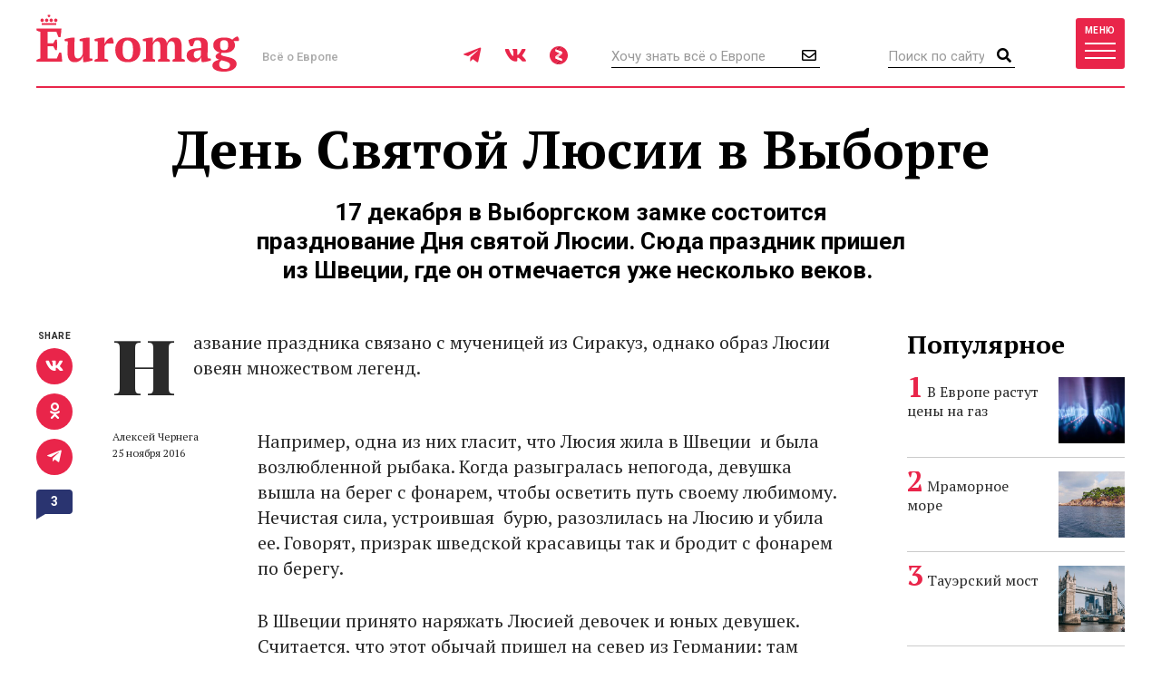

--- FILE ---
content_type: text/html; charset=UTF-8
request_url: https://www.euromag.ru/lifestyle/den-svjatoj-ljusii-v-vyborge/
body_size: 12186
content:
<!DOCTYPE html>
<html lang="ru" class="no-js">
<head>
	<meta charset="utf-8">
	<meta name="viewport" content="width=device-width, initial-scale=1, shrink-to-fit=no">
	<title>День Святой Люсии в Выборге </title>
	<meta name="description" content="17 декабря в Выборгском замке состоится празднование Дня святой Люсии. Сюда праздник пришел из Швеции, где он отмечается уже несколько веков.">
	<meta name="theme-color" content="#EA2A4B">
	<link rel="image_src" href="https://www.euromag.ru/i/sharing.png">
	<meta property="og:image" content="https://www.euromag.ru/i/sharing.png">
	<meta property="og:image:url" content="https://www.euromag.ru/i/sharing.png">
	<meta property="og:image:width" content="600">
	<meta property="og:image:height" content="315">
	<meta property="og:title" content="День Святой Люсии в Выборге ">
	<meta property="og:description" content="17 декабря в Выборгском замке состоится празднование Дня святой Люсии. Сюда праздник пришел из Швеции, где он отмечается уже несколько веков.">
	<meta property="og:url" content="https://www.euromag.ru/lifestyle/den-svjatoj-ljusii-v-vyborge/">
	<meta property="og:type" content="website">
	<link rel="Shortcut Icon" type="image/x-icon" href="/favicon.ico">
	<link rel="amphtml" href="https://www.euromag.ru/amp/lifestyle/den-svjatoj-ljusii-v-vyborge/">
	<link href="/css/styles.min.css?399" rel="stylesheet">
	<link href="/css/temp.css?399" rel="stylesheet" type="text/css">
	<link rel="preconnect" href="https://fonts.gstatic.com">
	<link href="https://fonts.googleapis.com/css2?family=PT+Serif:ital,wght@0,400;0,700;1,400;1,700&family=Playfair+Display:wght@900&family=Roboto:wght@400;500;700&display=swap" rel="stylesheet">
	<script src="/js/modernizr.js"></script>
	<script src="/js/adriver.core.2.js"></script>
	<script type="text/javascript" src="https://vk.com/js/api/share.js?95"></script>
	<script type="text/javascript">
	var _gaq = _gaq || [];
	_gaq.push(['_setAccount', 'UA-16511279-1']);
	_gaq.push(['_trackPageview']);
	(function() {
	var ga = document.createElement('script'); ga.type = 'text/javascript'; ga.async = true;
	ga.src = ('https:' == document.location.protocol ? 'https://' : 'http://') + 'stats.g.doubleclick.net/dc.js';
	var s = document.getElementsByTagName('script')[0]; s.parentNode.insertBefore(ga, s);
	})();
	</script>
	<!-- Yandex.Metrika counter -->
	<script type="text/javascript">
	(function(m,e,t,r,i,k,a){m[i]=m[i]||function(){(m[i].a=m[i].a||[]).push(arguments)}; m[i].l=1*new Date();k=e.createElement(t),a=e.getElementsByTagName(t)[0],k.async=1,k.src=r,a.parentNode.insertBefore(k,a)}) (window, document, "script", "https://mc.yandex.ru/metrika/tag.js", "ym"); ym(1071732, "init", { clickmap:true, trackLinks:true, accurateTrackBounce:true, webvisor:true });
	</script>
	<!-- /Yandex.Metrika counter -->
	<!-- ADCM 7757-->
	<script>;(function(w,d,s,l,i){
	var config={
	id:i,
	layer:l,
	triggers: {
	catchRef: {
	enable: true,
	}
	}
	};
	var layer=[];
	w[l]=Array.isArray(w[l])?w[l]:[];
	layer.forEach(function(el) {w[l].push(el);});
	var f=d.getElementsByTagName(s)[0],j=d.createElement(s);j.async=true;j.src="https://tag.digitaltarget.ru/adcm.js";
	j.onload=function(){try{w.AmberData.adcm.addInstance(config)}catch(e){w.adcm.configure(config)}};f.parentNode.insertBefore(j,f);
	})(window, document, "script", "dataLayer", 7757);</script>
	<!-- End ADCM 7757-->
	<script>window.yaContextCb = window.yaContextCb || []</script>
	<script src="https://yandex.ru/ads/system/context.js" async></script>
	<script src="https://inplayer.ru/player/inplayer2.js"></script>
<style>
@media (max-width: 576px) {
  .b-article-header-content .title {
    font-size: 20px;
  }
  .b-pic-title {
      font-size: 12px;
  }
}
</style>
</head>
<body>
	<!-- Yandex.Metrika counter -->
	<noscript><div><img src="https://mc.yandex.ru/watch/1071732" style="position:absolute; left:-9999px;" alt="" /></div></noscript> 
	<!-- /Yandex.Metrika counter -->
	<!--LiveInternet counter--><script type="text/javascript"><!--
	new Image().src = "//counter.yadro.ru/hit?r"+
	escape(document.referrer)+((typeof(screen)=="undefined")?"":
	";s"+screen.width+"*"+screen.height+"*"+(screen.colorDepth?
	screen.colorDepth:screen.pixelDepth))+";u"+escape(document.URL)+
	";"+Math.random();//--></script><!--/LiveInternet-->
	<!-- Rating@Mail.ru counter -->
	<script type="text/javascript">//<![CDATA[
	var _tmr = _tmr || [];
	_tmr.push({id: "2408314", type: "pageView", start: (new Date()).getTime()});
	(function (d, w) {
	  var ts = d.createElement("script"); ts.type = "text/javascript"; ts.async = true;
	  ts.src = (d.location.protocol == "https:" ? "https:" : "http:") + "//top-fwz1.mail.ru/js/code.js";
	  var f = function () {var s = d.getElementsByTagName("script")[0]; s.parentNode.insertBefore(ts, s);};
	  if (w.opera == "[object Opera]") { d.addEventListener("DOMContentLoaded", f, false); } else { f(); }
	})(document, window);
	//]]></script><noscript><div style="position:absolute;left:-10000px;">
	<img src="//top-fwz1.mail.ru/counter?id=2408314;js=na" style="border:0;" height="1" width="1" alt="Рейтинг@Mail.ru" />
	</div></noscript>
	<!-- //Rating@Mail.ru counter -->
	<script type="text/javascript" async src="https://relap.io/v7/relap.js" data-relap-token="6BJroJIWmGWYMzYz"></script>
	<script src='https://news.gnezdo.ru/loader.js' async></script>
	<div style="height:0;">
		<script language="javascript">document.write("<img src=\"https://www.euromag.ru/views_counter/?id="+"49642"+"&class="+"article"+"&"+Math.random()+"\" width=\"0\" height=\"0\">");</script>
		<noscript><img src="https://www.euromag.ru/views_counter/?id=49642&class=article" width="0" height="0"></noscript>
	</div>


<div class="l-wrapper">
<header class="l-header">
	<nav class="b-navbar" id="navbar">
		<div class="container">
			<div class="b-navbar-header">
				<div class="b-navbar-logo">
					<a class="logo" href="/">Euromag</a>
				</div>
				<div class="b-navbar-motto">Всё о Европе</div>
				<ul class="b-navbar-socials">
					<li><a href="https://t.me/euromag_ru" target="_blank" rel="nofollow,noreferrer"><i class="fab fa-telegram-plane"></i></a></li>
					<li><a href="https://vk.com/euromag" target="_blank" rel="nofollow,noreferrer"><i class="fab fa-vk"></i></a></li>
					<li><a href="https://zen.yandex.ru/euromag.ru" target="_blank" rel="nofollow,noreferrer"><i class="icon-yandexzen"></i></a></li>
				</ul>
				<div class="b-navbar-form b-navbar-subscribe">
					<form action="/subscribe/store.html" class="js-ajax-form">
						<input type="email" name="email" class="form-control" placeholder="Хочу знать всё о Европе">
						<button type="submit" class="button"><i class="far fa-envelope"></i></button>
					</form>
				</div>
				<div class="b-navbar-form b-navbar-search">
					<form action="/search/">
						<input type="search" class="form-control" placeholder="Поиск по сайту" name="q">
						<button type="submit" class="button"><i class="fa fa-search"></i></button>
					</form>
				</div>
				<button type="button" class="btn navbar-toggler collapsed" data-toggle="collapse" data-target="#navigation">
					<span class="label hidden-xs">Меню</span>
					<span class="bars">
						<span class="icon-bar"></span>
						<span class="icon-bar"></span>
						<span class="icon-bar"></span>
					</span>
				</button>
				<div class="b-navbar-country">
					<button type="button" class="search-toggler"><i class="fa fa-search"></i></button>
				</div>
			</div>
			<div class="b-navbar-collapse collapse" id="navigation">
				<div class="b-navbar-nav">
					<ul class="list">
						<li>
							<a href="https://www.euromag.ru/specprojects/built-in-moscow/">Построено в Москве</a>
						</li>
						<li class="important">
							<a href="https://www.euromag.ru/specprojects/russpass-travels-central-russia/">RUSSPASS: Открываем Центральную Россию</a>
						</li>
						<li class="active">
							<a href="/lifestyle/">Lifestyle</a>
						</li>
						<li>
							<a href="/tickets/">Билеты</a>
						</li>
						<li>
							<a href="/hotels/">Отели</a>
						</li>
						<li>
							<a href="/visas/">Визы</a>
						</li>
					</ul>
					<ul class="list">
						<li>
							<a href="/stat/">Рейтинги</a>
						</li>
						<li>
							<a href="/media/">Фото и видео</a>
						</li>
						<li>
							<a href="/events/">События</a>
						</li>
						<li>
							<a href="/economics/">Экономика</a>
						</li>
						<li>
							<a href="/politics/">Политика</a>
						</li>
						<li class="important">
							<a href="https://www.euromag.ru/contests">Конкурсы</a>
						</li>
					</ul>
					<ul class="list">
						<li>
							<a href="/realty/">Недвижимость</a>
						</li>
						<li class="important">
							<a href="https://www.euromag.ru/specprojects/looking-for-riesling/">В поисках рислинга</a>
						</li>
						<li class="important">
							<a href="https://www.euromag.ru/specprojects/best-in-czech/">#Лучшее в Чехии</a>
						</li>
						<li class="important">
							<a href="/specprojects/abkhazia/">Абхазия</a>
						</li>
						<li>
							<a href="/specprojects/">И другие спецпроекты</a>
						</li>
					</ul>
				</div>
			</div>
		</div>
	</nav>
</header>
<main class="l-main">
	<div class="container">



<div class="b-article">
	<div class="b-article-header">
		<div class="b-article-header-content">
			<h1 class="title" data-sin-layout="title">
				День Святой Люсии в Выборге 
			</h1>
			<h2 class="lead">17 декабря в Выборгском замке состоится празднование Дня&nbsp;святой&nbsp;Люсии. Сюда праздник пришел из Швеции, где он отмечается уже несколько веков.&nbsp;</h2>
		</div>
	</div>
	<div class="b-col-container row">
		<div class="b-col b-col-md-660 b-col-lg-930">
			<div class="b-article-body">
				<div class="b-article-lead b-article-lead__with-letter">
					<p><span class="first-letter">Н</span>азвание праздника связано с мученицей из Сиракуз, однако образ Люсии овеян множеством легенд.</p>
				</div>
				<div class="b-article-body-inner">
					<aside class="b-article-aside">
						<div class="b-article-author">
							<span data-sin-layout="author">Алексей Чернега</span><br>
							<span data-sin-layout="date">25 ноября 2016</span>
						</div>
					</aside>
					<div data-sin-layout="content">
					<p>Например, одна из них гласит, что Люсия жила в Швеции&nbsp; и была возлюбленной рыбака. Когда разыгралась непогода, девушка вышла на берег с фонарем, чтобы осветить путь своему любимому. Нечистая сила, устроившая &nbsp;бурю, разозлилась на Люсию и убила ее. Говорят, призрак шведской красавицы так и бродит с фонарем по берегу.</p>
<div id='containerId350744'></div>
<script>
    (function(w, d, c, s, t){
        w[c] = w[c] || [];
        w[c].push(function(){
            gnezdo.create({
                tizerId: 350744,
                containerId: 'containerId350744'
            });
        });
    })(window, document, 'gnezdoAsyncCallbacks');
</script>

			<p>В Швеции принято наряжать Люсией девочек и юных девушек. Считается, что этот обычай пришел на север из Германии: там маленькая девочка &laquo;играла роль&raquo; младенца Христа. В германских странах обычай не прижился, а вот в Швеции &ndash; вполне. В 1930 году праздник пришел в Финляндию.</p>
			<p>Главное событие Дня святой Люсии &ndash; шествие, во главе которого выступает девушка в образе&nbsp;святой&nbsp;Люсии&nbsp;с массивной короной из горящих свечей на голове. Традиционное угощение на празднике &mdash; шафрановые булочки с изюмом.&nbsp;</p>
			<p>С праздником в ее честь связана поговорка: &laquo;Со&nbsp;святой&nbsp;Люсией ночи убывают&raquo;. Появилась она еще в эпоху юлианского календаря, в соответствии с которым на 13 декабря приходился&nbsp;день&nbsp;зимнего солнцестояния. После григорианской реформы 1582 года самый короткий&nbsp;день&nbsp;в году выпал на 21 декабря. После этого народная мудрость перестала соответствовать действительности, что нашло отражение в дополнении к поговорке: &laquo;Со&nbsp;святой&nbsp;Люсией ночи убывают, но дни длиннее не становятся&raquo;.</p>
			<p>В современной Швеции и Финляндии святая Люсия символизирует духовную чистоту и милосердие. Ее традиционный костюм &ndash; длинное белое платье, перевязанное красной ленточкой. На голове у нее красуется венок &nbsp;с зажженным свечами &ndash; символ путеводного света надежды.&nbsp;</p>
			<p>Сегодня День святой Люсии отмечается и в России &ndash; в северном Выборге. В программе мероприятия &mdash; выступление хора Святой&nbsp;Люсии, который исполнит традиционные псалмы, мастер-класс по танцам от музыкальной группы &laquo;Дарк Ривер&raquo;, дегустация шафрановых булочек, приготовленных&nbsp; по традиционному рецепту. Заключением вечера станет рыцарский турнир, на котором рыцари Выборгского замка сразятся во славу&nbsp;Святой&nbsp;Люсии.</p>
			<p>Начало мероприятия в <strong>16:00.</strong></p>
			<p>Выборгский замок расположен по адресу<strong> г. Выборг, ул. Замковый остров. д. 1.&nbsp;</strong></p>
			<p><b>Купить билеты и узнать больше о замке можно <a href="http://vyborgmuseum.org/" target="_blank">здесь.</a></b></p>
			

					</div>
			<div class="b-title">Читайте также</div>
			<ul class="b-related-list">
				<li><a href="/events/akter-pavel-tabakov-ozvuchil-audiogid-k-ekspozicii-volga./" style="color: #040404">Актер Павел Табаков озвучил аудиогид к экспозиции «Волга. Москва. Нева»</a></li>
				<li><a href="/lifestyle/eksperty-nazvali-luchshie-napravlenija-dlja-odinochnyh-poezdok/" style="color: #040404">Эксперты назвали лучшие направления для одиночных поездок</a></li>
				<li><a href="/lifestyle/brend-karl-lagerfeld-predstavil-osenne-zimnjuju-kollekciju/" style="color: #040404">Бренд KARL LAGERFELD представил осенне-зимнюю коллекцию</a></li>
			</ul>
			<ul class="b-article-themes-list">
				<li><a href="/tags/denmark/"><span class="hash">#</span>Дания</a></li>
				<li><a href="/tags/zamki/"><span class="hash">#</span>замки</a></li>
				<li><a href="/tags/zamok/"><span class="hash">#</span>замок</a></li>
				<li><a href="/tags/nacionalnaja-kuhnja/"><span class="hash">#</span>национальная кухня</a></li>
				<li><a href="/tags/rozhdestvo/"><span class="hash">#</span>Рождество</a></li>
				<li><a href="/tags/russia/"><span class="hash">#</span>Россия</a></li>
				<li><a href="/tags/sever/"><span class="hash">#</span>Север</a></li>
				<li><a href="/tags/tradicii/"><span class="hash">#</span>традиции</a></li>
				<li><a href="/tags/finland/"><span class="hash">#</span>Финляндия</a></li>
				<li><a href="/tags/sweden/"><span class="hash">#</span>Швеция</a></li>
			</ul>

			<div class="b-sharing b-article-sharing">
				<div class="b-sharing-inner">
					<div class="b-sharing-title">
						Share
					</div>
					<ul class="b-sharing-list">
						<li><a href="https://vk.com/share.php?url=https://www.euromag.ru/lifestyle/den-svjatoj-ljusii-v-vyborge/" rel="nofollow,noreferrer"><i class="fab fa-vk"></i></a></li>
						<li><a href="https://connect.ok.ru/offer?url=https://www.euromag.ru/lifestyle/den-svjatoj-ljusii-v-vyborge/&title=%D0%94%D0%B5%D0%BD%D1%8C+%D0%A1%D0%B2%D1%8F%D1%82%D0%BE%D0%B9+%D0%9B%D1%8E%D1%81%D0%B8%D0%B8+%D0%B2+%D0%92%D1%8B%D0%B1%D0%BE%D1%80%D0%B3%D0%B5+" rel="nofollow,noreferrer"><i class="fab fa-odnoklassniki"></i></a></li>
						<li><a href="https://telegram.me/share/url?url=https://www.euromag.ru/lifestyle/den-svjatoj-ljusii-v-vyborge/" rel="nofollow,noreferrer"><i class="fab fa-telegram-plane"></i></a></li>
					</ul>
					<a href="#comments" class="comments-link">3</a>
				</div>
			</div>

				</div>
			</div>
			<div class="b-comments b-article-comments" id="comments">
				<input type="hidden" id="doc-id" value="49642">
				<input type="hidden" id="doc-class" value="article">
				<input type="hidden" id="user-id" value="">
				<div class="b-title">Комментарии (<span class="js-comments-count">3</span>)</div>
				<div class="b-comment-body" id="new-comment-desc" style="display:none;">
					<a href="#" class="btn btn-default btn-reply js-new-comment-button">Написать комментарий</a>
				</div>
				<div id="new-comment" class="js-comment-answer">
				<form class="b-comments-form" id="comment-form">
					<input type="hidden" name="doc_id" value="49642">
					<input type="hidden" name="doc_class" value="article">
					<div class="form-group">
						<textarea class="form-control" rows="4" placeholder="Оставить комментарий" name="body"></textarea>
						<div id="new-comment-errors" style="display:none;"></div>
					</div>
					<div class="form-group">
						<button type="button" class="btn btn-primary btn-lg" onclick="return addComment(this);">Комментировать</button>
					</div>
				</form>

				</div>
				<div id="comments-list">
					<ol class="b-comments-list">
						<li class="b-comment">
							<div class="b-comment-body">
								<div class="b-comment-pic">
									<img src="/i/stub/40x40.png" width="40" height="40" alt="">
								</div>
								<div class="b-comment-content">
									<div class="b-comment-head">
										<span class="comment-author">Байрамов Руслан</span>
										<span class="comment-time">26 ноября 2016, 07:53</span>
									</div>
									<div class="b-comment-text">
										<p>МОИ СТИХИ<br/>
Два Ангела взывают к Богу милосердия.<br/>
У лика двух Архангелов святых.<br/>
И крылья каждого из милосердия Бога.<br/>
Их суть есть вера духовной чистоты.<br/>
<br/>
Мои Стихи.Стихи.ру.Автор. <br/>
Руслан. Байрамов.</p>
									</div>
									<div class="b-comment-foot">
										<a href="#" class="comment-reply js-comment-reply" data-comment-id="4018">Ответить</a>
									</div>
								</div>
								<div id="comment-answer-4018" class="js-comment-answer" style="display:none;"></div>
							</div>
						</li>
						<li class="b-comment">
							<div class="b-comment-body">
								<div class="b-comment-pic">
									<img src="/i/stub/40x40.png" width="40" height="40" alt="">
								</div>
								<div class="b-comment-content">
									<div class="b-comment-head">
										<span class="comment-author">Байрамов Руслан</span>
										<span class="comment-time">26 ноября 2016, 07:50</span>
									</div>
									<div class="b-comment-text">
										<p>МОИ СТИХИ<br/>
Взывая к Богу доброты и веры.<br/>
Да не забудь благодарить его.<br/>
Скажи ему спасибо вам большое.<br/>
Зато что дал тебе уже из благ своих.<br/>
Да обратись к нему с любовью.<br/>
И нежно ласкова скажи.<br/>
Я верю в вас.<br/>
Вы добрый Бог дающий нам <br/>
Надежду и любовь.<br/>
Вы дали нам всем жизнь.<br/>
Мы благодарный вам.<br/>
Большое вам спасибо.<br/>
За все что дали нам.<br/>
Благодарим.<br/>
<br/>
Мои Стихи.Стихи.ру.Автор. <br/>
Руслан. Байрамов.</p>
									</div>
									<div class="b-comment-foot">
										<a href="#" class="comment-reply js-comment-reply" data-comment-id="4017">Ответить</a>
									</div>
								</div>
								<div id="comment-answer-4017" class="js-comment-answer" style="display:none;"></div>
							</div>
						</li>
						<li class="b-comment">
							<div class="b-comment-body">
								<div class="b-comment-pic">
									<img src="/i/stub/40x40.png" width="40" height="40" alt="">
								</div>
								<div class="b-comment-content">
									<div class="b-comment-head">
										<span class="comment-author">Байрамов Руслан</span>
										<span class="comment-time">26 ноября 2016, 07:49</span>
									</div>
									<div class="b-comment-text">
										<p>МОИ СТИХИ<br/>
Обитель доброты и Милосердия.<br/>
Есть храм души и духа смысл.<br/>
И веры чистота учений мудрых суть.<br/>
Трудов благих даяний светлых.<br/>
Земная жизнь есть бога Милосердия людям.<br/>
И храм добра от слов его.<br/>
Есть вышей дар для нас.<br/>
И нам дона во благо всех.<br/>
В единстве да в мольбе взывая.<br/>
К единому Творцу моля помочь.<br/>
И силы дать.<br/>
Лишь он дающий нам.<br/>
Есть Милосердный Боже.<br/>
От всей души благодари.<br/>
От благ своих добро твори.<br/>
От доброты люби.<br/>
От веры верь от Бога вера.<br/>
Мои Стихи.Стихи.ру.Автор. <br/>
Руслан. Байрамов.</p>
									</div>
									<div class="b-comment-foot">
										<a href="#" class="comment-reply js-comment-reply" data-comment-id="4016">Ответить</a>
									</div>
								</div>
								<div id="comment-answer-4016" class="js-comment-answer" style="display:none;"></div>
							</div>
						</li>
					</ol>


				</div>
			</div>

<div class="js-relap-anchor" data-relap-id="XXBwK8AB7Bft4-Pj"></div>


		</div>
	<div class="b-col b-col-md-240 visible-md visible-lg">

		<div class="b-sidebar">
			<div class="b-sidebar-title">Популярное</div>
			<div class="b-sidenews-container">
				<div class="b-sidenews-item b-sidenews-item__popular">
					<div class="b-sidenews-item-pic">
						<a href="/lifestyle/v-evrope-rastut-ceny-na-gaz/"><img src="/storage/c/2026/01/15/1768492771_614478_79.jpg" alt="В Европе растут цены на газ" title="В Европе растут цены на газ" width="73" height="73" /></a>
					</div>
					<div class="b-sidenews-item-content">
						<div class="b-sidenews-item-title">
							<a href="/lifestyle/v-evrope-rastut-ceny-na-gaz/">В Европе растут цены на газ</a>
						</div>
					</div>
				</div>
				<div class="b-sidenews-item b-sidenews-item__popular">
					<div class="b-sidenews-item-pic">
						<a href="/lifestyle/mramornoe-more/"><img src="/storage/c/2021/10/25/1639035870_040775_18.jpg" alt="Мраморное море" title="Мраморное море" width="73" height="73" /></a>
					</div>
					<div class="b-sidenews-item-content">
						<div class="b-sidenews-item-title">
							<a href="/lifestyle/mramornoe-more/">Мраморное море</a>
						</div>
					</div>
				</div>
				<div class="b-sidenews-item b-sidenews-item__popular">
					<div class="b-sidenews-item-pic">
						<a href="/lifestyle/tauerskij-most/"><img src="/storage/c/2021/04/15/1618486231_877634_44.jpg" alt="Тауэрский мост" title="Тауэрский мост" width="73" height="73" /></a>
					</div>
					<div class="b-sidenews-item-content">
						<div class="b-sidenews-item-title">
							<a href="/lifestyle/tauerskij-most/">Тауэрский мост</a>
						</div>
					</div>
				</div>
				<div class="b-sidenews-item b-sidenews-item__popular">
					<div class="b-sidenews-item-pic">
						<a href="/specprojects/literary-britain/10-sovremennyh-pisatelej-britanii/"><img src="/storage/c/2016/07/20/1708609637_678979_49.jpg" alt="10 современных писателей Британии" title="10 современных писателей Британии" width="73" height="73" /></a>
					</div>
					<div class="b-sidenews-item-content">
						<div class="b-sidenews-item-title">
							<a href="/specprojects/literary-britain/10-sovremennyh-pisatelej-britanii/">10 современных писателей Британии</a>
						</div>
					</div>
				</div>
				<div class="b-sidenews-item b-sidenews-item__popular">
					<div class="b-sidenews-item-pic">
						<a href="/lifestyle/vulkan-kljuchevskaja-sopka/"><img src="/storage/c/2022/01/28/1643381077_097751_23.jpg" alt="Вулкан Ключевская сопка" title="Вулкан Ключевская сопка" width="73" height="73" /></a>
					</div>
					<div class="b-sidenews-item-content">
						<div class="b-sidenews-item-title">
							<a href="/lifestyle/vulkan-kljuchevskaja-sopka/">Вулкан Ключевская сопка</a>
						</div>
					</div>
				</div>
			</div>
		</div>


		<div class="b-sidebar b-sidebar-join">
			<img class="join-back" src="/storage/c/2018/09/19/1538049692_214411_18.jpg">
			<div class="b-sidebar-title">Где это?</div>
			<form class="b-join-form js-ajax-form" action="/subscribe/store.html">
				<input type="email" class="form-control" placeholder="Ваш e-mail" name="email">
				<button type="submit" class="btn btn-primary btn-block">Хочу узнать</button>
			</form>
		</div>

	</div>
	</div>
</div>
</div>
<div class="b-related">
	<div class="container">
		<div class="b-related-title">Читайте также</div>
		<div id="more-materials">
		<div class="b-col-container row">
			<div class="b-col b-col-xs-half b-col-sm-315 b-col-md-585">
				<div class="b-news-item b-news-item__large">
					<a href="/lifestyle/eksperty-nazvali-luchshie-napravlenija-dlja-odinochnyh-poezdok/" class="b-news-item-link">
						<div class="b-news-item-pic">
							<div class="img-loader img-intrinsic img-intrinsic-585x380">
								<img src="/storage/c/2026/01/21/1768992661_116717_67.jpg" alt="Эксперты назвали лучшие направления для одиночных поездок" title="Эксперты назвали лучшие направления для одиночных поездок" />
								<div class="overlay"></div>
							</div>
						</div>
						<div class="b-news-item-content">
							<div class="b-news-item-title">Эксперты назвали лучшие направления для одиночных поездок</div>
						</div>
					</a>
				</div>
			</div>
			<div class="b-col b-col-xs-half b-col-sm-315 b-col-md-315">
				<div class="b-news-item b-news-item__classic centered">
					<div class="b-news-item-pic">
						<div class="img-loader img-intrinsic img-intrinsic-315x270">
							<a href="/lifestyle/brend-karl-lagerfeld-predstavil-osenne-zimnjuju-kollekciju/"><img src="/storage/c/2026/01/21/1768985156_318169_31.png" alt="Бренд KARL LAGERFELD представил осенне-зимнюю коллекцию" title="Бренд KARL LAGERFELD представил осенне-зимнюю коллекцию" /></a>
						</div>
					</div>
					<div class="b-news-item-content">
						<div class="b-news-item-title">
							<a href="/lifestyle/brend-karl-lagerfeld-predstavil-osenne-zimnjuju-kollekciju/">Бренд KARL LAGERFELD представил осенне-зимнюю коллекцию</a>
						</div>
					</div>
				</div>
			</div>
			<div class="b-col b-col-lg-240 visible-lg visible-xs">
				<div class="b-news-item b-news-item__classic centered">
					<div class="b-news-item-pic">
						<div class="img-loader img-intrinsic img-intrinsic-240x220">
							<a href="/lifestyle/v-moskovskom-restorane-projdet-syrnyj-festival/"><img src="/storage/c/2026/01/20/1768908315_632365_53.jpg" alt="В московском ресторане пройдет сырный фестиваль" title="В московском ресторане пройдет сырный фестиваль" /></a>
						</div>
					</div>
					<div class="b-news-item-content">
						<div class="b-news-item-title">
							<a href="/lifestyle/v-moskovskom-restorane-projdet-syrnyj-festival/">В московском ресторане пройдет сырный фестиваль</a>
						</div>
					</div>
				</div>
			</div>
		</div>
		<hr>
		<div class="b-col-container row">
			<div class="b-col b-col-lg-240 visible-lg visible-xs">
				<div class="b-news-item b-news-item__classic centered">
					<div class="b-news-item-pic">
						<div class="img-loader img-intrinsic img-intrinsic-240x220">
							<a href="/lifestyle/danija-otkazalas-uchastvovat-v-forume-v-davose/"><img src="/storage/c/2026/01/19/1768832893_250287_19.jpg" alt="Дания отказалась участвовать в форуме в Давосе" title="Дания отказалась участвовать в форуме в Давосе" /></a>
						</div>
					</div>
					<div class="b-news-item-content">
						<div class="b-news-item-title">
							<a href="/lifestyle/danija-otkazalas-uchastvovat-v-forume-v-davose/">Дания отказалась участвовать в форуме в Давосе</a>
						</div>
					</div>
				</div>
			</div>
			<div class="b-col b-col-xs-half b-col-sm-315 b-col-md-585">
				<div class="b-news-item b-news-item__large">
					<a href="/lifestyle/v-ispanii-proizoshla-krupnaja-zheleznodorozhnaja-katastrofa/" class="b-news-item-link">
						<div class="b-news-item-pic">
							<div class="img-loader img-intrinsic img-intrinsic-585x380">
								
								<div class="overlay"></div>
							</div>
						</div>
						<div class="b-news-item-content">
							<div class="b-news-item-title">В Испании произошла крупная железнодорожная катастрофа</div>
						</div>
					</a>
				</div>
			</div>
			<div class="b-col b-col-xs-half b-col-sm-315 b-col-md-315">
				<div class="b-news-item b-news-item__classic centered">
					<div class="b-news-item-pic">
						<div class="img-loader img-intrinsic img-intrinsic-315x270">
							<a href="/lifestyle/turkish-airlines-vypustila-korotkometrazhku-s-kotom/"><img src="/storage/c/2026/01/19/1768810727_880266_28.png" alt="Turkish Airlines выпустила короткометражку с котом" title="Turkish Airlines выпустила короткометражку с котом" /></a>
						</div>
					</div>
					<div class="b-news-item-content">
						<div class="b-news-item-title">
							<a href="/lifestyle/turkish-airlines-vypustila-korotkometrazhku-s-kotom/">Turkish Airlines выпустила короткометражку с котом</a>
						</div>
					</div>
				</div>
			</div>
		</div>

		</div>
		<div class="b-col-container row">
			<div class="b-col b-col-md-585 b-col-lg-offset-240">
				<div class="b-news-more">
					<a href="#" data-container-id="more-materials" data-doc-id="49642" data-last-element-id="73447" data-url="/ajax/more/read-more.html" class="btn btn-more-sh btn-block btn-lg js-more-materials">Показать ещё</a>
				</div>
			</div>
		</div>
	</div>


	</div>
</main>
<footer class="l-footer">
	<div class="container">
		<div class="b-footer-main">
			<div class="b-foot-logo">
				<a href="/"><img src="/i/logo-w.svg" alt=""></a>
			</div>
			<ul class="b-foot-menu">
				<li><a href="/about/">О проекте</a></li>
				<li><a href="/contacts/">Контакты</a></li>
				<li><a href="/advertising/">Реклама</a></li>
				<li><a href="/partners/">Партнеры</a></li>
				<li><a href="/editoring/">Редакция</a></li>
			</ul>
			<ul class="b-foot-socials">
				<li><a href="https://t.me/euromag_ru" target="_blank" rel="nofollow,noreferrer"><i class="fab fa-telegram-plane"></i></a></li>
				<li><a href="https://vk.com/euromag" target="_blank" rel="nofollow,noreferrer"><i class="fab fa-vk"></i></a></li>
				<li><a href="https://zen.yandex.ru/euromag.ru" target="_blank" rel="nofollow,noreferrer"><i class="icon-yandexzen"></i></a></li>
			</ul>
		</div>
		<div class="b-footer-mid">
			<ul class="b-foot-tags">
				<li><a href="/tags/rozhdestvo/"><span class="hash">#</span>Рождество</a></li>
				<li><a href="/tags/samye-krasivye-mesta-karachaevo-cherkesii/"><span class="hash">#</span>Самые красивые места Карачаево-Черкесии</a></li>
				<li><a href="/tags/france/"><span class="hash">#</span>Франция</a></li>
				<li><a href="/tags/russia/"><span class="hash">#</span>Россия</a></li>
				<li><a href="/tags/dostoprimechatelnosti-karachaevo-cherkesii/"><span class="hash">#</span>Достопримечательности Карачаево-Черкесии</a></li>
			</ul>
		</div>
		<div class="b-footer-foot">
			<div class="b-copyright">
				© 2026 Euromag.ru
				<span class="age-sign">18+</span>
			</div>
			<ul class="b-counters">
				<li>
					<a href="/privacy-policy/">Политика конфиденциальности</a>
<!--noindex-->
<span id="top100counter"></span>
<script type="text/javascript">
	var _top100q = _top100q || [];
	_top100q.push(["setAccount", "2222239"]);
	_top100q.push(["trackPageviewByLogo", document.getElementById("top100counter")]);
	(function(){
		var top100 = document.createElement("script"); top100.type = "text/javascript";
		top100.async = true;
		top100.src = ("https:" == document.location.protocol ? "https:" : "http:") + "//st.top100.ru/top100/top100.js";
		var s = document.getElementsByTagName("script")[0]; s.parentNode.insertBefore(top100, s);
	})();
</script>
<!--/noindex-->
				</li>
			</ul>
			<div class="b-contacts">
				Вопросы и предложения: <a href="mailto:sp@euromag.ru">sp@euromag.ru</a>
			</div>
		</div>
	</div>
</footer>
<div class="b-subscribe b-subscribe__out">
	<img src="/storage/c/2018/09/19/1537304611_542591_62.jpg" alt="Что попробовать на улицах Стамбула?" title="Что попробовать на улицах Стамбула?" class="subscribe-back" />
	<div class="container">
		<div class="b-subscribe-container">
			<div class="b-subscribe-title">Что попробовать на улицах Стамбула?</div>
			<form class="b-subscribe-form js-ajax-form" action="/subscribe/store.html">
				<input type="email" name="email" class="form-control" placeholder="Ваш E-mail">
				<button type="submit" class="btn btn-primary">Хочу узнать</button>
			</form>
		</div>
	</div>
</div>
</div>
<div id="ad-fix">
    <div class="ad-fix-wrapper">
        <div class="ad-fix-block">
<!-- Yandex.RTB -->
<!-- Yandex.RTB R-A-1325782-1 -->
<div id="yandex_rtb_R-A-1325782-1"></div>
<script>window.yaContextCb.push(()=>{
  Ya.Context.AdvManager.render({
    renderTo: 'yandex_rtb_R-A-1325782-1',
    blockId: 'R-A-1325782-1'
  })
})</script>
        </div>
        <span class="ad-fix-close"></span>
    </div>
</div>

<div id="modal-container"></div>
<script src="/js/libs.min.js?2"></script>
<script src="/js/js.cookie-2.1.3.min.js"></script>
<script src="/js/jquery.fileupload.min.js"></script>
<script src="/js/common.js?399"></script>
<!--[if lte IE 8]>
	<script src="/js/respond.min.js"></script>
<![endif]-->
<!--noindex-->
<script language="javascript">
netlog_js="1.0";
netlog_r=""+Math.random()+"&s=9904&im=105&r="+escape(document.referrer)+"&pg="+
escape(window.location.href);
document.cookie="netlog=1; path=/"; netlog_r+="&c="+(document.cookie?"Y":"N");
</script>
<script language="javascript1.1">
netlog_js="1.1";netlog_r+="&j="+(navigator.javaEnabled()?"Y":"N")</script>
<script language="javascript1.2">
netlog_js="1.2";
netlog_r+="&wh="+screen.width+'x'+screen.height+"&px="+
(((navigator.appName.substring(0,3)=="Mic"))?
screen.colorDepth:screen.pixelDepth)</script>
<script language="javascript1.3">netlog_js="1.3"</script>
<script language="javascript">netlog_r+="&js="+netlog_js;
document.write("<img "+" src='https://click.topturizm.ru/count.php?"+
netlog_r+"&' border=0 width=1 height=1 style='position:absolute; left:-9999px;'>")</script>
<noscript><img src="https://click.topturizm.ru/count.php?s=9904&im=105" border=0 
width="1" height="1" style="position:absolute; left:-9999px;" alt=""></noscript>
<!--/noindex-->
</body>
</html>



